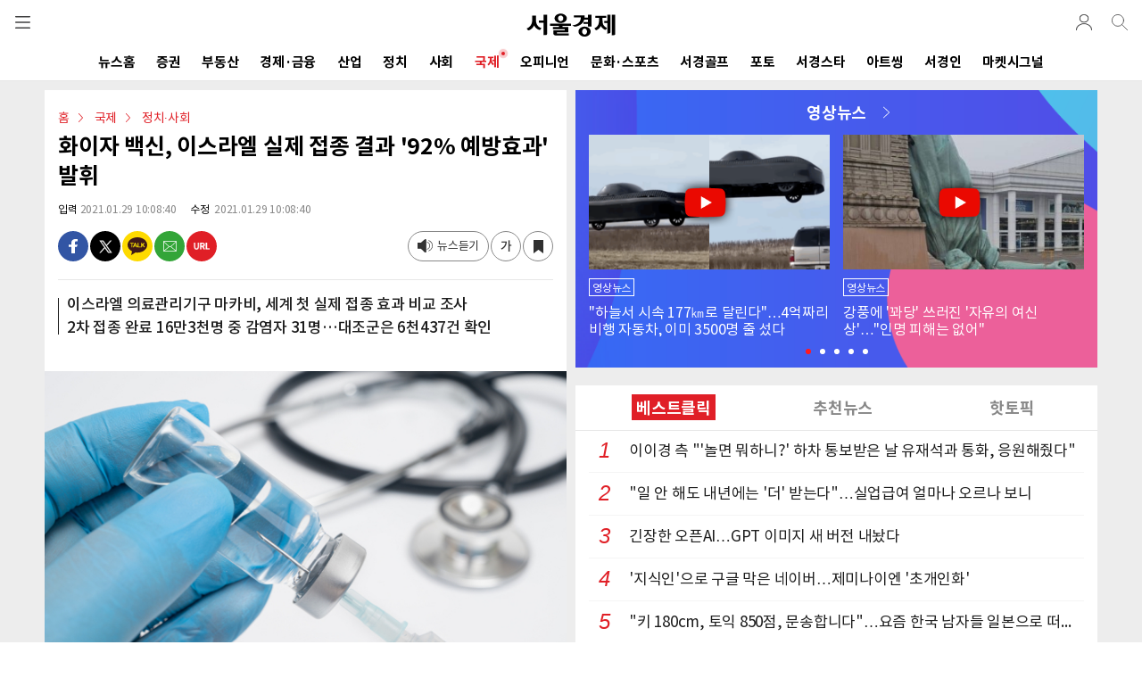

--- FILE ---
content_type: text/html; charset=utf-8
request_url: https://m.sedaily.com/News/NewsView/NewsSerial?Nid=22HG0JT8TZ&_=1765956845515
body_size: 204
content:






<script type="text/javascript">
    $(document).ready(function () {
                
                $("#div_addition").css("display", "none");
                

    });
</script>




--- FILE ---
content_type: text/html; charset=utf-8
request_url: https://www.google.com/recaptcha/api2/aframe
body_size: 268
content:
<!DOCTYPE HTML><html><head><meta http-equiv="content-type" content="text/html; charset=UTF-8"></head><body><script nonce="mDZuGYT9H3rLs81sYEHNzA">/** Anti-fraud and anti-abuse applications only. See google.com/recaptcha */ try{var clients={'sodar':'https://pagead2.googlesyndication.com/pagead/sodar?'};window.addEventListener("message",function(a){try{if(a.source===window.parent){var b=JSON.parse(a.data);var c=clients[b['id']];if(c){var d=document.createElement('img');d.src=c+b['params']+'&rc='+(localStorage.getItem("rc::a")?sessionStorage.getItem("rc::b"):"");window.document.body.appendChild(d);sessionStorage.setItem("rc::e",parseInt(sessionStorage.getItem("rc::e")||0)+1);localStorage.setItem("rc::h",'1765956851217');}}}catch(b){}});window.parent.postMessage("_grecaptcha_ready", "*");}catch(b){}</script></body></html>

--- FILE ---
content_type: image/svg+xml
request_url: https://img.sedaily.com/V2/Images/ico_tel.svg
body_size: 1236
content:
<?xml version="1.0" encoding="iso-8859-1"?>
<!-- Generator: Adobe Illustrator 15.0.0, SVG Export Plug-In . SVG Version: 6.00 Build 0)  -->
<!DOCTYPE svg PUBLIC "-//W3C//DTD SVG 1.1//EN" "http://www.w3.org/Graphics/SVG/1.1/DTD/svg11.dtd">
<svg version="1.1" id="Layer_1" xmlns="http://www.w3.org/2000/svg" xmlns:xlink="http://www.w3.org/1999/xlink" x="0px" y="0px"
	 width="595.279px" height="523.196px" viewBox="-235.555 143.775 595.279 523.196"
	 style="enable-background:new -235.555 143.775 595.279 523.196;" xml:space="preserve">
<g>
	<g>
		<defs>
			<rect id="SVGID_1_" x="-235.555" y="143.775" width="595.279" height="523.195"/>
		</defs>
		<clipPath id="SVGID_2_">
			<use xlink:href="#SVGID_1_"  style="overflow:visible;"/>
		</clipPath>
		<polygon style="clip-path:url(#SVGID_2_);fill:#00C0F1;" points="9.765,457.693 -37.808,508.472 -25.115,597.211 114.405,492.572 
					"/>
		<polygon style="clip-path:url(#SVGID_2_);fill:#76E2F8;" points="-235.555,353.053 -94.873,422.813 9.765,457.693 253.924,666.97 
			359.724,143.775 		"/>
		<polygon style="clip-path:url(#SVGID_2_);fill:#25D9F8;" points="-94.873,422.813 -25.115,597.211 9.766,457.693 253.924,248.414 
					"/>
	</g>
</g>
</svg>


--- FILE ---
content_type: image/svg+xml
request_url: https://img.sedaily.com/V2/Images/ico_twit_new.svg
body_size: 683
content:
<?xml version="1.0" encoding="UTF-8"?>
<svg xmlns="http://www.w3.org/2000/svg" version="1.1" viewBox="0 0 21 21">
  <defs>
    <style>
      .cls-1 {
        fill: #fff;
        stroke: #fff;
        stroke-width: .5px;
      }
    </style>
  </defs>
  <!-- Generator: Adobe Illustrator 28.7.1, SVG Export Plug-In . SVG Version: 1.2.0 Build 142)  -->
  <g>
    <g id="_레이어_1" data-name="레이어_1">
      <path class="cls-1" d="M12.31,9.04L19.38,1h-1.68l-6.14,6.98L6.66,1H1l7.42,10.56L1,19.99h1.68l6.49-7.37,5.18,7.37h5.66l-7.69-10.95h0ZM10.01,11.65l-.75-1.05L3.28,2.23h2.58l4.83,6.75.75,1.05,6.27,8.78h-2.57l-5.12-7.16h0s0,0,0,0Z"/>
    </g>
  </g>
</svg>

--- FILE ---
content_type: image/svg+xml
request_url: https://img.sedaily.com/V2/Images/ico_top.svg
body_size: 1863
content:
<?xml version="1.0" encoding="iso-8859-1"?>
<!-- Generator: Adobe Illustrator 15.0.0, SVG Export Plug-In . SVG Version: 6.00 Build 0)  -->
<!DOCTYPE svg PUBLIC "-//W3C//DTD SVG 1.1//EN" "http://www.w3.org/Graphics/SVG/1.1/DTD/svg11.dtd">
<svg version="1.1" id="Layer_1" xmlns="http://www.w3.org/2000/svg" xmlns:xlink="http://www.w3.org/1999/xlink" x="0px" y="0px"
	 width="37.023px" height="27.055px" viewBox="51.955 391.294 37.023 27.055"
	 style="enable-background:new 51.955 391.294 37.023 27.055;" xml:space="preserve">
<g>
	<g>
		<defs>
			<rect id="SVGID_1_" x="51.955" y="391.294" width="37.023" height="27.055"/>
		</defs>
		<clipPath id="SVGID_2_">
			<use xlink:href="#SVGID_1_"  style="overflow:visible;"/>
		</clipPath>
		<g style="clip-path:url(#SVGID_2_);">
			<defs>
				<rect id="SVGID_3_" x="51.955" y="391.294" width="37.023" height="27.055"/>
			</defs>
			<clipPath id="SVGID_4_">
				<use xlink:href="#SVGID_3_"  style="overflow:visible;"/>
			</clipPath>
			<path style="clip-path:url(#SVGID_4_);fill:#404041;" d="M52.369,391.294h36.193c0.23,0,0.416,0.187,0.416,0.415
				s-0.186,0.413-0.416,0.413H52.369c-0.229,0-0.414-0.185-0.414-0.413S52.14,391.294,52.369,391.294"/>
			<path style="clip-path:url(#SVGID_4_);fill:#404041;" d="M70.88,396.739v21.194c0,0.229-0.186,0.415-0.415,0.415
				s-0.413-0.186-0.413-0.415v-21.194c0-0.229,0.184-0.414,0.413-0.414S70.88,396.51,70.88,396.739"/>
			<path style="clip-path:url(#SVGID_4_);fill:#404041;" d="M81.26,407.121c0,0.104-0.041,0.211-0.121,0.293
				c-0.161,0.161-0.424,0.161-0.584,0l-10.09-10.09l-10.086,10.09c-0.161,0.161-0.425,0.161-0.584,0
				c-0.162-0.162-0.162-0.425,0-0.585l10.376-10.382c0.079-0.078,0.185-0.121,0.294-0.121s0.216,0.044,0.293,0.121l10.381,10.382
				C81.219,406.909,81.26,407.016,81.26,407.121"/>
		</g>
	</g>
</g>
</svg>
